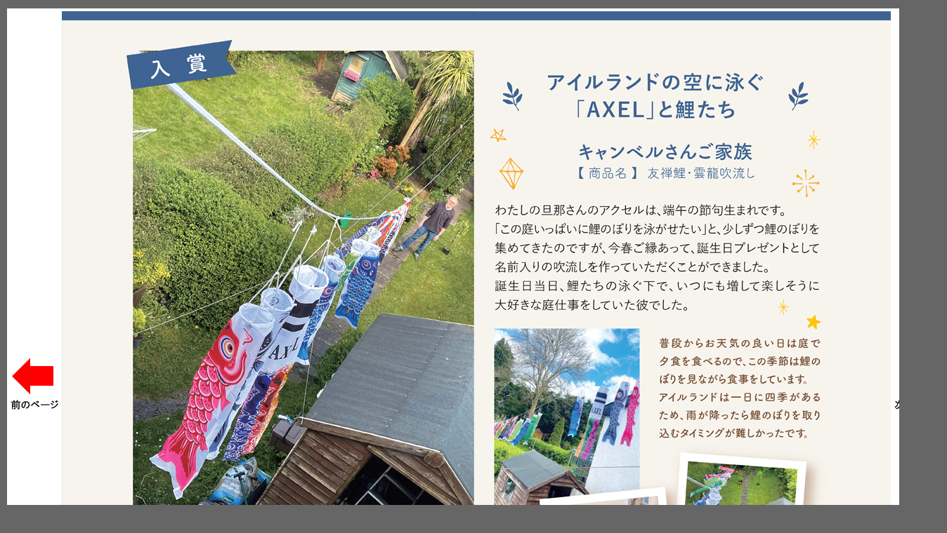

--- FILE ---
content_type: text/html
request_url: https://nitta-inc.co.jp/shoping/koinobori/catalog_2024/koi/104.html
body_size: 8860
content:
<!DOCTYPE HTML PUBLIC "-//W3C//DTD HTML 4.01 Transitional//EN">
<HTML>
<HEAD>
<meta name="google-site-verification" content="r0EAtpJzj3iz8vSOwsBO_rarHMMjmocIoC5UnMRougA" />
<meta http-equiv="Content-Type" content="text/html; charset=Shift_JIS">
<title>創業1923年　鯉のぼり屋</title>
<meta name="Keywords" content="こいのぼり,鯉のぼり,徳永鯉のぼり,徳永こいのぼり">
<meta name="description" content="普段は高級デパート等でしか並ぶ事のない最上級の鯉のぼりとして知られており、国内の行 事、首相官邸にも飾られている、官邸鯉の ぼりとして知られています。" />
<link rel="canonical" href="https://nitta-inc.co.jp/shoping/koinobori/"/>
<link rel="apple-touch-icon" type="image/png" href="ico/apple-touch-icon-180x180.png"/>
<link rel="shortcut icon" href="ico/favicon.ico"/>
<link rel="shortcut icon" type="image/vnd.microsoft.icon" href="ico/favicon.ico"/>
<link rel="icon" type="image/vnd.microsoft.icon" href="ico/favicon.ico"/>
<link rel="icon" type="image/png" sizes="32x32" href="ico/icon-32x32.png">
<link rel="icon" type="image/png" href="ico/icon-192x192.png"/>

<meta property="fb:app_id" content="867170730365928">
<meta property="og:type" content="article"/>
<meta name="robots" content="noindex"/>
<meta content="創業1923年　鯉のぼり屋 - トップページ" name="title"/>
<meta content="オリジナル鯉のぼり、国内公式イベント等で使うオリジナル品作成も多数の実績有り、作成いたします。"  name="description"/>
<meta content='鯉のぼり,こいのぼり,徳永鯉のぼり,徳永こいのぼり' name='keywords'/>
<meta property="og:title" content="創業1923年　鯉のぼり屋"/>
<meta property="og:description" content="オリジナル鯉のぼり、国内公式イベント等で使うオリジナル品作成も多数の実績有り 、作成いたします。" />
<meta property="og:image" content="https://nitta-inc.co.jp/shoping/koinobori/ico/fb-1200x630.png" />
<meta property="og:url" content="https://nitta-inc.co.jp/shoping/koinobori/index.html" />
<meta property="og:site_name" content="創業1923年　鯉のぼり屋"/>
<meta content="summary_large_image" name="twitter:card" />
<meta content="@gJ1HcC9hbRfhdc0" name="twitter:site" />
<meta http-equiv="Content-Style-Type" content="text/css">
<meta name="GENERATOR" content="JustSystems Homepage Builder Version 22.0.5.0 for Windows">
<script type="text/javascript" language="JavaScript">
</script>

<!-- Global site tag (gtag.js) - Google Analytics -->
<script async src="https://www.googletagmanager.com/gtag/js?id=UA-214273524-1"></script>
<script>
  window.dataLayer = window.dataLayer || [];
  function gtag(){dataLayer.push(arguments);}
  gtag('set', 'linker', { 'domains': ['nitta-inc.co.jp', 'tokunaga-koinobori.com', 'makeshop.jp'] });
  gtag('js', new Date());
  gtag('config', 'UA-214273524-1');
</script>

<!-- Event snippet for アナリティクス用 カートに追加 conversion page -->
<script>
    document.addEventListener("DOMContentLoaded", function(event) {
        var elements = document.querySelectorAll('[action*="https://www.tokunaga-koinobori.com/api/basket/add.html"]');
            for (var i = 0; i < elements.length; i++) {
            elements[i].addEventListener("click", function(event) {
            gtag('event', 'Desktop', { 'event_category': 'Cart' });
            }); } });
</script>

<!-- Event snippet for アナリティクス用（SP） カートに追加 conversion page -->
<script>
  document.addEventListener("DOMContentLoaded", function(event) {
  var elements = document.querySelectorAll('[class="btn btnCart"]');
  for (var i = 0; i < elements.length; i++) { elements[i].addEventListener("click", function(event) {
    gtag('event', 'SP', { 'event_category': 'Cart' });
     }); } });
</script>

<!-- Global site tag (gtag.js) - Google Ads: 1071098306 -->
<script async src="https://www.googletagmanager.com/gtag/js?id=AW-1071098306"></script>
<script>
  window.dataLayer = window.dataLayer || [];
  function gtag(){dataLayer.push(arguments);}
 gtag('set', 'linker', { 'domains': ['nitta-inc.co.jp', 'tokunaga-koinobori.com', 'makeshop.jp'] });
  gtag('js', new Date());
  gtag('config', 'AW-1071098306');
</script>

<!-- Event snippet for カートに追加 conversion page -->
<script>
    document.addEventListener("DOMContentLoaded", function(event) {
        var elements = document.querySelectorAll('[action*="https://www.tokunaga-koinobori.com/api/basket/add.html"]');
            for (var i = 0; i < elements.length; i++) {
            elements[i].addEventListener("click", function(event) {
                     gtag('event', 'conversion', { 'send_to': 'AW-1071098306/yTGdCPP4iYYDEMLT3v4D' });
            });
            }
    });
</script>

<!-- Event snippet for （SP 用） カートに追加 conversion page -->
<script>
  document.addEventListener("DOMContentLoaded", function(event) {
  var elements = document.querySelectorAll('[class="btn btnCart"]');
  for (var i = 0; i < elements.length; i++) { elements[i].addEventListener("click", function(event) {
    gtag('event', 'SP', { 'event_category': 'Cart' });
     }); } });
</script>

</HEAD>
 <!--TOPのリンクSTART-->
<body bgcolor="#666666">
<div align="center">
  <table border="0">
    <tbody>
      <tr>
<!--ここまでTOPのリンクEND-->
<!--メニューリンクSTART-->
  
      <TR>
        <TD bgcolor="#ffffff">
        <TABLE border="0">
          <TBODY>
            <TR>
              <TD><a href="103.html" target="_self"><img src="btn/00-hidari.gif" width="70" height="827" border="0"></a></TD>
              <TD><img src="big/104.jpg" width="1180" height="1660" border="0"></TD>
              <TD><a href="105.html" target="_self"><img src="btn/00-migi.gif" width="70" height="827" border="0"></a></TD>
            </TR>
            <TR>
              <TD></TD>
              <td align="center"><br>
              カタログを見ながらのご質問、ご注文などもお受け致しております。<br>
              <br>
              <table border="0" bgcolor="#ffffff">
                <tbody>
                  <tr>
                    <td valign="top">
              <table border="0">
        <tbody>
          <tr>
          <td><a href="https://nitta-inc.co.jp/shoping/koinobori/index.html" target="_self"><img src="https://nitta-inc.co.jp/shoping/koinobori/00_ue/title_nitta.gif" width="230" height="39" border="0"></a></td>
          <td></td>
          <td><a href="https://nitta-inc.co.jp/shoping/koinobori/63.html" target="_self"><img src="https://nitta-inc.co.jp/shoping/koinobori/00_ue/postage.gif" width="230" height="44" border="0"></a></td>
          <td><img src="https://nitta-inc.co.jp/shoping/koinobori/00_ue/card.gif" width="140" height="44" border="0"></td>
          </tr>
        </tbody>
      </table>
          <table border="0">
        <tbody>
          <tr>
            <td><a href="https://nitta-inc.co.jp/shoping/koinobori/61.html" target="_self"><img src="https://nitta-inc.co.jp/shoping/koinobori/00_ue/01.gif" width="82" height="44" border="0"></a></td>
            <td><a href="https://nitta-inc.co.jp/shoping/koinobori/60.html" target="_self"><img src="https://nitta-inc.co.jp/shoping/koinobori/00_ue/02.gif" width="82" height="44" border="0"></a></td>
            <td><a href="https://nitta-inc.co.jp/shoping/koinobori/63.html" target="_self"><img src="https://nitta-inc.co.jp/shoping/koinobori/00_ue/03.gif" width="82" height="44" border="0"></a></td>
            <td><a href="https://nitta-inc.co.jp/shoping/koinobori/64.html" target="_self"><img src="https://nitta-inc.co.jp/shoping/koinobori/00_ue/04.gif" width="82" height="44" border="0"></a></td>
            <td><a href="https://nitta-inc.co.jp/shoping/koinobori/62.html" target="_self"><img src="https://nitta-inc.co.jp/shoping/koinobori/00_ue/05.gif" width="100" height="44" border="0"></a></td>
            <td><a href="https://nitta-inc.co.jp/shoping/koinobori/65.html" target="_self"><img src="https://nitta-inc.co.jp/shoping/koinobori/00_ue/06.gif" width="82" height="44" border="0"></a></td>
            <td><a href="https://nitta-inc.co.jp/shoping/koinobori/66.html" target="_self"><img src="https://nitta-inc.co.jp/shoping/koinobori/00_ue/07.gif" width="82" height="44" border="0"></a></td>
          </tr>
              </tbody>
      </table>
            </td>
                    <td align="center"><img src="https://nitta-inc.co.jp/shoping/koinobori/00_ue/phone.gif" width="280" height="88" border="0"></td>
                    <td align="center"><a href="https://www.tokunaga-koinobori.com/shop/basket.html" target="_self"><img src="https://nitta-inc.co.jp/shoping/koinobori/00_ue/basket.gif" width="125" height="88" border="0"></a></td>
                  </tr>
                </tbody>
              </table>
              <br>
              <br>
              <br>
              </td>
              <TD></TD>
            </TR>
          </TBODY>
        </TABLE>
        </TD>
      </TR>
    </tbody>
  </TABLE>
<DIV align="right">
<DIV align="right">
<DIV align="right"></DIV>
</DIV>
</DIV>
</DIV>
</body>
</HTML>